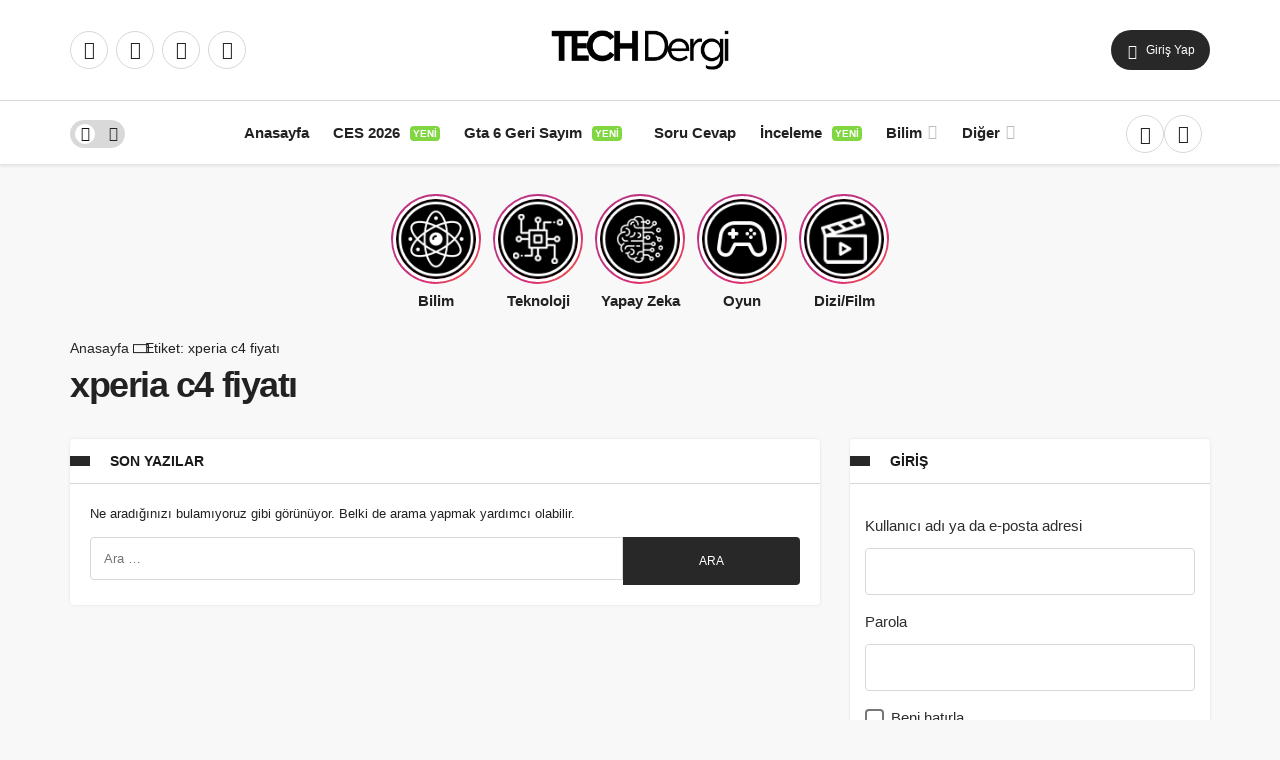

--- FILE ---
content_type: text/html; charset=UTF-8
request_url: https://www.techdergi.net/tag/xperia-c4-fiyati
body_size: 19017
content:
<!DOCTYPE html>
<html lang="tr" class="" prefix="og: https://ogp.me/ns#" >
<head>
	<link rel="profile" href="https://gmpg.org/xfn/11" />
	<link rel="pingback" href="https://www.techdergi.net/xmlrpc.php" />
	<meta charset="UTF-8">
	<meta name="viewport" content="width=device-width, initial-scale=1, minimum-scale=1">

	<meta http-equiv="X-UA-Compatible" content="IE=edge">
		<link rel='preload' as='font' href='https://www.techdergi.net/wp-content/themes/geoit/assets/fonts/gi.woff?t=1642023351660' type='font/woff' crossorigin='anonymous' />
<link rel='preload' as='style' href='https://www.techdergi.net/wp-content/themes/geoit/assets/css/front-end.min.css' />
<link rel='preload' as='image' href='https://www.techdergi.net/wp-content/uploads/2021/12/techderilogo600px@2x.png' />

<!-- Rank Math PRO tarafından Arama Motoru Optimizasyonu - https://rankmath.com/ -->
<title>xperia c4 fiyatı - Tech Dergi</title>
<link rel="preload" as="font" href="https://www.techdergi.net/wp-content/themes/geoit/assets/fonts/gi.ttf" crossorigin>
<link rel="preload" as="font" href="https://www.techdergi.net/wp-content/themes/geoit/assets/fonts/gi.woff" crossorigin>
<link rel="preload" as="font" href="https://www.techdergi.net/wp-content/themes/geoit/assets/fonts/gi.woff2" crossorigin>
<link rel="preload" as="font" href="https://www.techdergi.net/wp-content/themes/geoit/assets/fonts/gi.svg" crossorigin>
<link rel="preload" as="font" href="https://www.techdergi.net/wp-content/themes/geoit/assets/fonts/gi.symbol.svg" crossorigin>
<meta name="robots" content="follow, noindex, noarchive"/>
<meta property="og:locale" content="tr_TR" />
<meta property="og:type" content="article" />
<meta property="og:title" content="xperia c4 fiyatı - Tech Dergi" />
<meta property="og:url" content="https://www.techdergi.net/tag/xperia-c4-fiyati" />
<meta property="og:site_name" content="Tech Dergi" />
<meta property="article:publisher" content="https://www.facebook.com/techdergi" />
<meta property="og:image" content="https://www.techdergi.net/wp-content/uploads/2015/01/techdergi-one-cikan-gorsel.jpg" />
<meta property="og:image:secure_url" content="https://www.techdergi.net/wp-content/uploads/2015/01/techdergi-one-cikan-gorsel.jpg" />
<meta property="og:image:width" content="1200" />
<meta property="og:image:height" content="630" />
<meta property="og:image:type" content="image/jpeg" />
<meta name="twitter:card" content="summary_large_image" />
<meta name="twitter:title" content="xperia c4 fiyatı - Tech Dergi" />
<meta name="twitter:site" content="@techdergi" />
<meta name="twitter:image" content="https://www.techdergi.net/wp-content/uploads/2015/01/techdergi-one-cikan-gorsel.jpg" />
<script type="application/ld+json" class="rank-math-schema-pro">{"@context":"https://schema.org","@graph":[{"@type":"Organization","@id":"https://www.techdergi.net/#organization","name":"Tech Dergi","sameAs":["https://www.facebook.com/techdergi","https://twitter.com/techdergi"]},{"@type":"WebSite","@id":"https://www.techdergi.net/#website","url":"https://www.techdergi.net","name":"Tech Dergi","publisher":{"@id":"https://www.techdergi.net/#organization"},"inLanguage":"tr"},{"@type":"CollectionPage","@id":"https://www.techdergi.net/tag/xperia-c4-fiyati#webpage","url":"https://www.techdergi.net/tag/xperia-c4-fiyati","name":"xperia c4 fiyat\u0131 - Tech Dergi","isPartOf":{"@id":"https://www.techdergi.net/#website"},"inLanguage":"tr"}]}</script>
<!-- /Rank Math WordPress SEO eklentisi -->

<link rel='dns-prefetch' href='//googlesyndication.com' />
<link rel='dns-prefetch' href='//googletagmanager.com' />
<link rel='dns-prefetch' href='//maxcdn.bootstrapcdn.com' />
<link rel='dns-prefetch' href='//platform.twitter.com' />
<link rel='dns-prefetch' href='//s3.amazonaws.com' />
<link rel='dns-prefetch' href='//ajax.googleapis.com' />
<link rel='dns-prefetch' href='//cdnjs.cloudflare.com' />
<link rel='dns-prefetch' href='//netdna.bootstrapcdn.com' />
<link rel='dns-prefetch' href='//connect.facebook.net' />
<link rel='dns-prefetch' href='//www.google-analytics.com' />
<link rel='dns-prefetch' href='//maps.google.com' />
<link rel='dns-prefetch' href='//fonts.googleapis.com' />
<link rel='dns-prefetch' href='//fonts.gstatic.com' />
<link rel='dns-prefetch' href='//apis.google.com' />
<link rel='dns-prefetch' href='//www.googletagmanager.com' />
<link rel='dns-prefetch' href='//go.squidapp.co' />
<link rel='dns-prefetch' href='//s.gravatar.com' />
<link rel="alternate" type="application/rss+xml" title="Tech Dergi &raquo; akışı" href="https://www.techdergi.net/feed" />
<link rel="alternate" type="application/rss+xml" title="Tech Dergi &raquo; yorum akışı" href="https://www.techdergi.net/comments/feed" />
<link rel="alternate" type="application/rss+xml" title="Tech Dergi &raquo; xperia c4 fiyatı etiket akışı" href="https://www.techdergi.net/tag/xperia-c4-fiyati/feed" />
<style id='wp-img-auto-sizes-contain-inline-css'>
img:is([sizes=auto i],[sizes^="auto," i]){contain-intrinsic-size:3000px 1500px}
/*# sourceURL=wp-img-auto-sizes-contain-inline-css */
</style>
<link data-minify="1" rel='stylesheet' id='dashicons-css' href='https://www.techdergi.net/wp-content/cache/min/1/wp-includes/css/dashicons.min.css?ver=1769105499' media='all' />
<link rel='stylesheet' id='geoit-front-end-css' href='https://www.techdergi.net/wp-content/themes/geoit/assets/css/front-end.min.css' media='all' />
<style id='geoit-front-end-inline-css'>
 #wrapper{min-height:100vh;display:flex;flex-direction:column;overflow:hidden;overflow:clip}#inner-wrap{flex:1 0 auto}.geo_first_category.geoit-cat-item-8067{background-color:#1756c4 !important}.geoit-cat-item-8067 .geo_first_category_dropcap{background-color:#1756c4 !important}.geo_first_category_style-3.geoit-cat-item-8067{background-color:rgba(23, 86, 196, 0.25) !important;color:#1756c4 !important}.carousel__content .geo_first_category_style-3.geoit-cat-item-8067{background-color:rgba(23, 86, 196, 0.75) !important;color:#fff !important}.geo_first_category_style-2.geoit-cat-item-8067{border-color:#1756c4 !important}.geo_first_category_style-2.geoit-cat-item-8067::before{border-color:#1756c4 !important}.geoit_read_more_8067{border-color:#1756c4 !important;color:#1756c4 !important}.uck-card:hover .geoit_read_more_8067{background-color:#1756c4 !important}.widget_categories .cat-item-8067::before{background-color:#1756c4 !important}.geo_first_category.geoit-cat-item-8064{background-color:#ea7594 !important}.geoit-cat-item-8064 .geo_first_category_dropcap{background-color:#ea7594 !important}.geo_first_category_style-3.geoit-cat-item-8064{background-color:rgba(234, 117, 148, 0.25) !important;color:#ea7594 !important}.carousel__content .geo_first_category_style-3.geoit-cat-item-8064{background-color:rgba(234, 117, 148, 0.75) !important;color:#fff !important}.geo_first_category_style-2.geoit-cat-item-8064{border-color:#ea7594 !important}.geo_first_category_style-2.geoit-cat-item-8064::before{border-color:#ea7594 !important}.geoit_read_more_8064{border-color:#ea7594 !important;color:#ea7594 !important}.uck-card:hover .geoit_read_more_8064{background-color:#ea7594 !important}.widget_categories .cat-item-8064::before{background-color:#ea7594 !important}.geo_first_category.geoit-cat-item-8065{background-color:#3a3a3a !important}.geoit-cat-item-8065 .geo_first_category_dropcap{background-color:#3a3a3a !important}.geo_first_category_style-3.geoit-cat-item-8065{background-color:rgba(58, 58, 58, 0.25) !important;color:#3a3a3a !important}.carousel__content .geo_first_category_style-3.geoit-cat-item-8065{background-color:rgba(58, 58, 58, 0.75) !important;color:#fff !important}.geo_first_category_style-2.geoit-cat-item-8065{border-color:#3a3a3a !important}.geo_first_category_style-2.geoit-cat-item-8065::before{border-color:#3a3a3a !important}.geoit_read_more_8065{border-color:#3a3a3a !important;color:#3a3a3a !important}.uck-card:hover .geoit_read_more_8065{background-color:#3a3a3a !important}.widget_categories .cat-item-8065::before{background-color:#3a3a3a !important}.geo_first_category.geoit-cat-item-8066{background-color:#34aa7f !important}.geoit-cat-item-8066 .geo_first_category_dropcap{background-color:#34aa7f !important}.geo_first_category_style-3.geoit-cat-item-8066{background-color:rgba(52, 170, 127, 0.25) !important;color:#34aa7f !important}.carousel__content .geo_first_category_style-3.geoit-cat-item-8066{background-color:rgba(52, 170, 127, 0.75) !important;color:#fff !important}.geo_first_category_style-2.geoit-cat-item-8066{border-color:#34aa7f !important}.geo_first_category_style-2.geoit-cat-item-8066::before{border-color:#34aa7f !important}.geoit_read_more_8066{border-color:#34aa7f !important;color:#34aa7f !important}.uck-card:hover .geoit_read_more_8066{background-color:#34aa7f !important}.widget_categories .cat-item-8066::before{background-color:#34aa7f !important}:root{--theme_radius:4px;--theme_radius2:4px}.geo_homepage_1col{overflow:unset;border-radius:0 !important}:root{--theme_font:-apple-system,BlinkMacSystemFont,"Segoe UI",Roboto,Oxygen,Oxygen-Sans,Ubuntu,Cantarell,"Helvetica Neue","Open Sans",sans-serif;--theme_font_2:-apple-system,BlinkMacSystemFont,"Segoe UI",Roboto,Oxygen,Oxygen-Sans,Ubuntu,Cantarell,"Helvetica Neue","Open Sans",sans-serif}body{background-size:auto !important}:root{--theme_color:#282828}
/*# sourceURL=geoit-front-end-inline-css */
</style>
<link rel='stylesheet' id='geoit-zuck-css' href='https://www.techdergi.net/wp-content/themes/geoit/assets/css/zuck.min.css' media='all' />
<link rel='stylesheet' id='geoit-vc-css' href='https://www.techdergi.net/wp-content/themes/geoit/assets/css/geoit-builder.min.css' media='all' />
<style id='rocket-lazyload-inline-css'>
.rll-youtube-player{position:relative;padding-bottom:56.23%;height:0;overflow:hidden;max-width:100%;}.rll-youtube-player:focus-within{outline: 2px solid currentColor;outline-offset: 5px;}.rll-youtube-player iframe{position:absolute;top:0;left:0;width:100%;height:100%;z-index:100;background:0 0}.rll-youtube-player img{bottom:0;display:block;left:0;margin:auto;max-width:100%;width:100%;position:absolute;right:0;top:0;border:none;height:auto;-webkit-transition:.4s all;-moz-transition:.4s all;transition:.4s all}.rll-youtube-player img:hover{-webkit-filter:brightness(75%)}.rll-youtube-player .play{height:100%;width:100%;left:0;top:0;position:absolute;background:url(https://www.techdergi.net/wp-content/plugins/wp-rocket/assets/img/youtube.png) no-repeat center;background-color: transparent !important;cursor:pointer;border:none;}
/*# sourceURL=rocket-lazyload-inline-css */
</style>
<script src="https://www.techdergi.net/wp-includes/js/jquery/jquery.min.js" id="jquery-core-js" defer></script>
<script></script><link rel="https://api.w.org/" href="https://www.techdergi.net/wp-json/" /><link rel="alternate" title="JSON" type="application/json" href="https://www.techdergi.net/wp-json/wp/v2/tags/883" /><meta name="generator" content="WordPress 6.9" />
<meta name='dmca-site-verification' content='NFZpYzIvemZzWkpiRjFoYW9mcjBVVVcrQU9oVEhnMmhWclk3TUtKUDlaYz01' />
<meta name="yandex-verification" content="5063753aab050777" />
<meta name="facebook-domain-verification" content="gbqemmjwg669rxlr8svexs2ffo5h2v" />

<script async src="https://www.googletagmanager.com/gtag/js?id=G-KCL3312CY0"></script>
<script>
  window.dataLayer = window.dataLayer || [];
  function gtag(){dataLayer.push(arguments);}
  gtag('js', new Date());
  gtag('config', 'G-KCL3312CY0');
</script>

<script type="text/javascript" >
   (function(m,e,t,r,i,k,a){m[i]=m[i]||function(){(m[i].a=m[i].a||[]).push(arguments)};
   m[i].l=1*new Date();
   for (var j = 0; j < document.scripts.length; j++) {if (document.scripts[j].src === r) { return; }}
   k=e.createElement(t),a=e.getElementsByTagName(t)[0],k.async=1,k.src=r,a.parentNode.insertBefore(k,a)})
   (window, document, "script", "https://mc.yandex.ru/metrika/tag.js", "ym");

   ym(85491019, "init", {
        clickmap:true,
        trackLinks:true,
        accurateTrackBounce:true
   });
</script>
<noscript><div><img src="https://mc.yandex.ru/watch/85491019" style="position:absolute; left:-9999px;" alt="" /></div></noscript>

			<script type="text/javascript">
				try{if('undefined'!=typeof localStorage){var skin=localStorage.getItem('geoit_skin'),html=document.getElementsByTagName('html')[0].classList;if(skin=='dark'){html.add('dark-mode')}else if(skin=='light'){html.remove('dark-mode')}}}catch(e){console.log(e)}
			</script>
			<meta name="theme-color" content="#282828" /><style id="geoit-dark-inline-css">.dark-mode .header__logo img, .dark-mode .header-mobile-center img, .dark-mode .header-layout-3 .geoit-logo-img{content:url(https://www.techdergi.net/wp-content/uploads/2021/12/techderilogominibeyaz@2x.png)}</style>      <meta name="onesignal" content="wordpress-plugin"/>
            <script>

      window.OneSignalDeferred = window.OneSignalDeferred || [];

      OneSignalDeferred.push(function(OneSignal) {
        var oneSignal_options = {};
        window._oneSignalInitOptions = oneSignal_options;

        oneSignal_options['serviceWorkerParam'] = { scope: '/wp-content/plugins/onesignal-free-web-push-notifications/sdk_files/push/onesignal/' };
oneSignal_options['serviceWorkerPath'] = 'OneSignalSDKWorker.js';

        OneSignal.Notifications.setDefaultUrl("https://www.techdergi.net");

        oneSignal_options['wordpress'] = true;
oneSignal_options['appId'] = '582fb0df-25c2-41fd-ab0e-1ce55e085d15';
oneSignal_options['allowLocalhostAsSecureOrigin'] = true;
oneSignal_options['welcomeNotification'] = { };
oneSignal_options['welcomeNotification']['title'] = "";
oneSignal_options['welcomeNotification']['message'] = "Bildirimleri açtığınız için teşekkür ederiz. Yayınlanan tüm haberleri anında sizlere ulaştıracağız.";
oneSignal_options['path'] = "https://www.techdergi.net/wp-content/plugins/onesignal-free-web-push-notifications/sdk_files/";
oneSignal_options['safari_web_id'] = "web.onesignal.auto.13a94bce-1224-4d5f-912e-16820eddb8b3";
oneSignal_options['promptOptions'] = { };
oneSignal_options['promptOptions']['actionMessage'] = "Haberlerimizden anında haberdar olmak için bildirimleri açmak ister misiniz?";
oneSignal_options['promptOptions']['exampleNotificationTitleDesktop'] = "Bu bir örnek bildirim";
oneSignal_options['promptOptions']['exampleNotificationMessageDesktop'] = "Bu bildirim masaüstünde görünecek";
oneSignal_options['promptOptions']['exampleNotificationTitleMobile'] = "Örnek Bildirim";
oneSignal_options['promptOptions']['exampleNotificationMessageMobile'] = "Bu bildirim mobil cihazlarda görünecek";
oneSignal_options['promptOptions']['exampleNotificationCaption'] = "İstediğiniz zaman bildirimleri kapatabilirsiniz.";
oneSignal_options['promptOptions']['acceptButtonText'] = "Evet";
oneSignal_options['promptOptions']['cancelButtonText'] = "Hayır";
oneSignal_options['promptOptions']['siteName'] = "http://www.techdergi.net/";
oneSignal_options['promptOptions']['autoAcceptTitle'] = "Bildirimleri Aç'a tıklayın";
oneSignal_options['notifyButton'] = { };
oneSignal_options['notifyButton']['enable'] = true;
oneSignal_options['notifyButton']['position'] = 'bottom-right';
oneSignal_options['notifyButton']['theme'] = 'inverse';
oneSignal_options['notifyButton']['size'] = 'medium';
oneSignal_options['notifyButton']['displayPredicate'] = function() {
              return !OneSignal.User.PushSubscription.optedIn;
            };
oneSignal_options['notifyButton']['showCredit'] = false;
oneSignal_options['notifyButton']['text'] = {};
oneSignal_options['notifyButton']['text']['tip.state.unsubscribed'] = 'Haberleri anında görmek için bildirimleri açın';
oneSignal_options['notifyButton']['text']['tip.state.subscribed'] = 'Bildirimleri açtınız';
oneSignal_options['notifyButton']['text']['tip.state.blocked'] = 'Bildirimleri engellediniz';
oneSignal_options['notifyButton']['text']['message.action.subscribed'] = 'Bildirimleri açtığınız için teşekkür ederiz. Yeni haberleri anında sizlere ileteceğiz.';
oneSignal_options['notifyButton']['text']['message.action.resubscribed'] = 'Bildirimleri açtınız';
oneSignal_options['notifyButton']['text']['message.action.unsubscribed'] = 'Bir daha yeni haberlerin bildirimini alamayacaksınız';
oneSignal_options['notifyButton']['text']['dialog.main.title'] = 'Bildirimleri Yönet';
oneSignal_options['notifyButton']['text']['dialog.main.button.subscribe'] = 'Bildirim Al';
oneSignal_options['notifyButton']['text']['dialog.main.button.unsubscribe'] = 'Bildirim Almayı Bırak';
oneSignal_options['notifyButton']['text']['dialog.blocked.title'] = 'Bildirimlerin Engellenmesini Kaldır';
oneSignal_options['notifyButton']['text']['dialog.blocked.message'] = 'Bildirimlere izin vermek için şu talimatları izleyin:';
              OneSignal.init(window._oneSignalInitOptions);
              OneSignal.Slidedown.promptPush()      });

      function documentInitOneSignal() {
        var oneSignal_elements = document.getElementsByClassName("OneSignal-prompt");

        var oneSignalLinkClickHandler = function(event) { OneSignal.Notifications.requestPermission(); event.preventDefault(); };        for(var i = 0; i < oneSignal_elements.length; i++)
          oneSignal_elements[i].addEventListener('click', oneSignalLinkClickHandler, false);
      }

      if (document.readyState === 'complete') {
           documentInitOneSignal();
      }
      else {
           window.addEventListener("load", function(event){
               documentInitOneSignal();
          });
      }
    </script>
<meta name="generator" content="Powered by WPBakery Page Builder - drag and drop page builder for WordPress."/>
<script async type="application/javascript"
        src="https://news.google.com/swg/js/v1/swg-basic.js"></script>
<script>
  (self.SWG_BASIC = self.SWG_BASIC || []).push( basicSubscriptions => {
    basicSubscriptions.init({
      type: "NewsArticle",
      isPartOfType: ["Product"],
      isPartOfProductId: "CAow0vqrDA:openaccess",
      clientOptions: { theme: "light", lang: "tr" },
    });
  });
</script><script id="geoit-schema-breadcrumb" type="application/ld+json">{"@context":"http:\/\/schema.org","@type":"BreadcrumbList","id":"https:\/\/www.techdergi.net\/tag\/xperia-c4-fiyati#breadcrumb","itemListElement":[{"@type":"ListItem","position":1,"item":{"@id":"https:\/\/www.techdergi.net","name":"Anasayfa"}},{"@type":"ListItem","position":2,"item":{"@id":"https:\/\/www.techdergi.net\/tag\/xperia-c4-fiyati","name":"xperia c4 fiyat\u0131"}}]}</script><link rel="icon" href="https://www.techdergi.net/wp-content/uploads/2022/02/cropped-letter-t.png" sizes="32x32" />
<link rel="icon" href="https://www.techdergi.net/wp-content/uploads/2022/02/cropped-letter-t.png" sizes="192x192" />
<link rel="apple-touch-icon" href="https://www.techdergi.net/wp-content/uploads/2022/02/cropped-letter-t.png" />
<meta name="msapplication-TileImage" content="https://www.techdergi.net/wp-content/uploads/2022/02/cropped-letter-t.png" />
<link data-minify="1" rel='preload' href='https://www.techdergi.net/wp-content/cache/min/1/wp-content/themes/geoit/assets/css/geoit-helpers.min.css?ver=1769105499' as='style' onload='this.onload=null;this.rel="stylesheet"' />
<noscript><link data-minify="1" rel='stylesheet' id='geoit-helperscss' href='https://www.techdergi.net/wp-content/cache/min/1/wp-content/themes/geoit/assets/css/geoit-helpers.min.css?ver=1769105499' type='text/css' media='all' /></noscript>
<link rel='preload' href='https://www.techdergi.net/wp-content/themes/geoit/assets/css/geoit-dark.min.css' as='style' onload='this.onload=null;this.rel="stylesheet"' />
<noscript><link rel='stylesheet' id='geoit-darkcss' href='https://www.techdergi.net/wp-content/themes/geoit/assets/css/geoit-dark.min.css' type='text/css' media='all' /></noscript>
<noscript><style> .wpb_animate_when_almost_visible { opacity: 1; }</style></noscript><noscript><style id="rocket-lazyload-nojs-css">.rll-youtube-player, [data-lazy-src]{display:none !important;}</style></noscript><style id='global-styles-inline-css'>
:root{--wp--preset--aspect-ratio--square: 1;--wp--preset--aspect-ratio--4-3: 4/3;--wp--preset--aspect-ratio--3-4: 3/4;--wp--preset--aspect-ratio--3-2: 3/2;--wp--preset--aspect-ratio--2-3: 2/3;--wp--preset--aspect-ratio--16-9: 16/9;--wp--preset--aspect-ratio--9-16: 9/16;--wp--preset--color--black: #000000;--wp--preset--color--cyan-bluish-gray: #abb8c3;--wp--preset--color--white: #ffffff;--wp--preset--color--pale-pink: #f78da7;--wp--preset--color--vivid-red: #cf2e2e;--wp--preset--color--luminous-vivid-orange: #ff6900;--wp--preset--color--luminous-vivid-amber: #fcb900;--wp--preset--color--light-green-cyan: #7bdcb5;--wp--preset--color--vivid-green-cyan: #00d084;--wp--preset--color--pale-cyan-blue: #8ed1fc;--wp--preset--color--vivid-cyan-blue: #0693e3;--wp--preset--color--vivid-purple: #9b51e0;--wp--preset--gradient--vivid-cyan-blue-to-vivid-purple: linear-gradient(135deg,rgb(6,147,227) 0%,rgb(155,81,224) 100%);--wp--preset--gradient--light-green-cyan-to-vivid-green-cyan: linear-gradient(135deg,rgb(122,220,180) 0%,rgb(0,208,130) 100%);--wp--preset--gradient--luminous-vivid-amber-to-luminous-vivid-orange: linear-gradient(135deg,rgb(252,185,0) 0%,rgb(255,105,0) 100%);--wp--preset--gradient--luminous-vivid-orange-to-vivid-red: linear-gradient(135deg,rgb(255,105,0) 0%,rgb(207,46,46) 100%);--wp--preset--gradient--very-light-gray-to-cyan-bluish-gray: linear-gradient(135deg,rgb(238,238,238) 0%,rgb(169,184,195) 100%);--wp--preset--gradient--cool-to-warm-spectrum: linear-gradient(135deg,rgb(74,234,220) 0%,rgb(151,120,209) 20%,rgb(207,42,186) 40%,rgb(238,44,130) 60%,rgb(251,105,98) 80%,rgb(254,248,76) 100%);--wp--preset--gradient--blush-light-purple: linear-gradient(135deg,rgb(255,206,236) 0%,rgb(152,150,240) 100%);--wp--preset--gradient--blush-bordeaux: linear-gradient(135deg,rgb(254,205,165) 0%,rgb(254,45,45) 50%,rgb(107,0,62) 100%);--wp--preset--gradient--luminous-dusk: linear-gradient(135deg,rgb(255,203,112) 0%,rgb(199,81,192) 50%,rgb(65,88,208) 100%);--wp--preset--gradient--pale-ocean: linear-gradient(135deg,rgb(255,245,203) 0%,rgb(182,227,212) 50%,rgb(51,167,181) 100%);--wp--preset--gradient--electric-grass: linear-gradient(135deg,rgb(202,248,128) 0%,rgb(113,206,126) 100%);--wp--preset--gradient--midnight: linear-gradient(135deg,rgb(2,3,129) 0%,rgb(40,116,252) 100%);--wp--preset--font-size--small: 13px;--wp--preset--font-size--medium: 20px;--wp--preset--font-size--large: 36px;--wp--preset--font-size--x-large: 42px;--wp--preset--spacing--20: 0.44rem;--wp--preset--spacing--30: 0.67rem;--wp--preset--spacing--40: 1rem;--wp--preset--spacing--50: 1.5rem;--wp--preset--spacing--60: 2.25rem;--wp--preset--spacing--70: 3.38rem;--wp--preset--spacing--80: 5.06rem;--wp--preset--shadow--natural: 6px 6px 9px rgba(0, 0, 0, 0.2);--wp--preset--shadow--deep: 12px 12px 50px rgba(0, 0, 0, 0.4);--wp--preset--shadow--sharp: 6px 6px 0px rgba(0, 0, 0, 0.2);--wp--preset--shadow--outlined: 6px 6px 0px -3px rgb(255, 255, 255), 6px 6px rgb(0, 0, 0);--wp--preset--shadow--crisp: 6px 6px 0px rgb(0, 0, 0);}:where(.is-layout-flex){gap: 0.5em;}:where(.is-layout-grid){gap: 0.5em;}body .is-layout-flex{display: flex;}.is-layout-flex{flex-wrap: wrap;align-items: center;}.is-layout-flex > :is(*, div){margin: 0;}body .is-layout-grid{display: grid;}.is-layout-grid > :is(*, div){margin: 0;}:where(.wp-block-columns.is-layout-flex){gap: 2em;}:where(.wp-block-columns.is-layout-grid){gap: 2em;}:where(.wp-block-post-template.is-layout-flex){gap: 1.25em;}:where(.wp-block-post-template.is-layout-grid){gap: 1.25em;}.has-black-color{color: var(--wp--preset--color--black) !important;}.has-cyan-bluish-gray-color{color: var(--wp--preset--color--cyan-bluish-gray) !important;}.has-white-color{color: var(--wp--preset--color--white) !important;}.has-pale-pink-color{color: var(--wp--preset--color--pale-pink) !important;}.has-vivid-red-color{color: var(--wp--preset--color--vivid-red) !important;}.has-luminous-vivid-orange-color{color: var(--wp--preset--color--luminous-vivid-orange) !important;}.has-luminous-vivid-amber-color{color: var(--wp--preset--color--luminous-vivid-amber) !important;}.has-light-green-cyan-color{color: var(--wp--preset--color--light-green-cyan) !important;}.has-vivid-green-cyan-color{color: var(--wp--preset--color--vivid-green-cyan) !important;}.has-pale-cyan-blue-color{color: var(--wp--preset--color--pale-cyan-blue) !important;}.has-vivid-cyan-blue-color{color: var(--wp--preset--color--vivid-cyan-blue) !important;}.has-vivid-purple-color{color: var(--wp--preset--color--vivid-purple) !important;}.has-black-background-color{background-color: var(--wp--preset--color--black) !important;}.has-cyan-bluish-gray-background-color{background-color: var(--wp--preset--color--cyan-bluish-gray) !important;}.has-white-background-color{background-color: var(--wp--preset--color--white) !important;}.has-pale-pink-background-color{background-color: var(--wp--preset--color--pale-pink) !important;}.has-vivid-red-background-color{background-color: var(--wp--preset--color--vivid-red) !important;}.has-luminous-vivid-orange-background-color{background-color: var(--wp--preset--color--luminous-vivid-orange) !important;}.has-luminous-vivid-amber-background-color{background-color: var(--wp--preset--color--luminous-vivid-amber) !important;}.has-light-green-cyan-background-color{background-color: var(--wp--preset--color--light-green-cyan) !important;}.has-vivid-green-cyan-background-color{background-color: var(--wp--preset--color--vivid-green-cyan) !important;}.has-pale-cyan-blue-background-color{background-color: var(--wp--preset--color--pale-cyan-blue) !important;}.has-vivid-cyan-blue-background-color{background-color: var(--wp--preset--color--vivid-cyan-blue) !important;}.has-vivid-purple-background-color{background-color: var(--wp--preset--color--vivid-purple) !important;}.has-black-border-color{border-color: var(--wp--preset--color--black) !important;}.has-cyan-bluish-gray-border-color{border-color: var(--wp--preset--color--cyan-bluish-gray) !important;}.has-white-border-color{border-color: var(--wp--preset--color--white) !important;}.has-pale-pink-border-color{border-color: var(--wp--preset--color--pale-pink) !important;}.has-vivid-red-border-color{border-color: var(--wp--preset--color--vivid-red) !important;}.has-luminous-vivid-orange-border-color{border-color: var(--wp--preset--color--luminous-vivid-orange) !important;}.has-luminous-vivid-amber-border-color{border-color: var(--wp--preset--color--luminous-vivid-amber) !important;}.has-light-green-cyan-border-color{border-color: var(--wp--preset--color--light-green-cyan) !important;}.has-vivid-green-cyan-border-color{border-color: var(--wp--preset--color--vivid-green-cyan) !important;}.has-pale-cyan-blue-border-color{border-color: var(--wp--preset--color--pale-cyan-blue) !important;}.has-vivid-cyan-blue-border-color{border-color: var(--wp--preset--color--vivid-cyan-blue) !important;}.has-vivid-purple-border-color{border-color: var(--wp--preset--color--vivid-purple) !important;}.has-vivid-cyan-blue-to-vivid-purple-gradient-background{background: var(--wp--preset--gradient--vivid-cyan-blue-to-vivid-purple) !important;}.has-light-green-cyan-to-vivid-green-cyan-gradient-background{background: var(--wp--preset--gradient--light-green-cyan-to-vivid-green-cyan) !important;}.has-luminous-vivid-amber-to-luminous-vivid-orange-gradient-background{background: var(--wp--preset--gradient--luminous-vivid-amber-to-luminous-vivid-orange) !important;}.has-luminous-vivid-orange-to-vivid-red-gradient-background{background: var(--wp--preset--gradient--luminous-vivid-orange-to-vivid-red) !important;}.has-very-light-gray-to-cyan-bluish-gray-gradient-background{background: var(--wp--preset--gradient--very-light-gray-to-cyan-bluish-gray) !important;}.has-cool-to-warm-spectrum-gradient-background{background: var(--wp--preset--gradient--cool-to-warm-spectrum) !important;}.has-blush-light-purple-gradient-background{background: var(--wp--preset--gradient--blush-light-purple) !important;}.has-blush-bordeaux-gradient-background{background: var(--wp--preset--gradient--blush-bordeaux) !important;}.has-luminous-dusk-gradient-background{background: var(--wp--preset--gradient--luminous-dusk) !important;}.has-pale-ocean-gradient-background{background: var(--wp--preset--gradient--pale-ocean) !important;}.has-electric-grass-gradient-background{background: var(--wp--preset--gradient--electric-grass) !important;}.has-midnight-gradient-background{background: var(--wp--preset--gradient--midnight) !important;}.has-small-font-size{font-size: var(--wp--preset--font-size--small) !important;}.has-medium-font-size{font-size: var(--wp--preset--font-size--medium) !important;}.has-large-font-size{font-size: var(--wp--preset--font-size--large) !important;}.has-x-large-font-size{font-size: var(--wp--preset--font-size--x-large) !important;}
/*# sourceURL=global-styles-inline-css */
</style>
</head>
<body class="archive tag tag-xperia-c4-fiyati tag-883 wp-theme-geoit infinite-enable sidebar-mobile-disable overlay-enable lazyload-enable  wpb-js-composer js-comp-ver-8.4.1 vc_responsive">
	<div id="wrapper" class="site">
	<header id="header" class="header-layout-3 ">
				<div class="header__middle">
			<div class="container">
				<div class="header__row">
					<div class="header__middle--left">
						<div class="header__top--social"><ul><li><a rel="nofollow" title="Instagram" href="http://www.instagram.com/techdergi" ><i class="gi gi-instagram"  aria-hidden="true"></i></a></li><li><a rel="nofollow" title="x" href="http://www.x.com/techdergi" ><i class="gi gi-twitter-x"  aria-hidden="true"></i></a></li><li><a rel="nofollow" title="Facebook" href="http://www.facebook.com/techdergi" ><i class="gi gi-facebook"  aria-hidden="true"></i></a></li><li><a rel="nofollow" title="Linkedin" href="https://www.linkedin.com/company/techdergi" ><i class="gi gi-linkedin"  aria-hidden="true"></i></a></li></ul></div>					</div>
					<div class="header__middle--center">
						<a href="https://www.techdergi.net/" title="Tech Dergi - Güncel Teknoloji Haberler Sitesi"><img class="geoit-logo-img" width="180" height="40" src="https://www.techdergi.net/wp-content/uploads/2021/12/techderilogo600px@2x.png" alt="Tech Dergi - Güncel Teknoloji Haberler Sitesi" title="Tech Dergi - Güncel Teknoloji Haberler Sitesi" /></a>					</div>
					<div class="header__middle--right">
												<button data-toggle="geoit-login" class="uckan_login-button" aria-label="Giriş Yap"><i aria-hidden="true" class="gi gi-user"></i> Giriş Yap</button>						
					</div>
				</div>
			</div>
		</div>
		<div class="header__bottom" style="height: 64px;">
			<div class="header___bottom headroom">
				<div class="container">
					<div class="header__row row">
												<div class="header__bottom--menu-left">
							<div role="switch" aria-checked="false" id="SwitchCase" class="geo-switch-button Off" aria-label="Gece Modu"><div class="geo-switch" aria-hidden="true"></div></div><div class="geo-header-line"></div>						</div>
												<div class="header__bottom--menu-center">

							<button class="mobil-menu-button" aria-label="menu"><i class="gi gi-bars"></i></button>
							<nav class="header__bottom--menu">
								<div class="menu-ana-menu-container"><ul id="menu-ana-menu" class="geo-menu"><li><a href="https://techdergi.net"  class="header__bottom--link menu-item menu-item-type-custom menu-item-object-custom">Anasayfa</a></li>
<li><a href="https://www.techdergi.net/ces-2026"  class="header__bottom--link menu-item menu-item-type-taxonomy menu-item-object-category">CES 2026<span class="geoit-menu-tag" style="background-color: #81d742">Yeni</span></a></li>
<li><a href="https://www.techdergi.net/gta-6-cikis-tarihi/"  class="header__bottom--link menu-item menu-item-type-custom menu-item-object-custom">Gta 6 Geri Sayım<span class="geoit-menu-tag" style="background-color: #81d742">YENİ</span></a></li>
<li><a href="https://www.techdergi.net/soru-cevap"  class="header__bottom--link menu-item menu-item-type-post_type_archive menu-item-object-kqa"><i class="dashicons dashicons-admin-comments"></i>Soru Cevap</a></li>
<li><a href="https://www.techdergi.net/inceleme"  class="header__bottom--link menu-item menu-item-type-taxonomy menu-item-object-category">İnceleme<span class="geoit-menu-tag" style="background-color: #81d742">Yeni</span></a></li>
<li><a href="https://www.techdergi.net/bilim"  class="header__bottom--link menu-item menu-item-type-taxonomy menu-item-object-category menu-item-has-children">Bilim</a>
<ul class="sub-menu">
	<li><a href="https://www.techdergi.net/bilim/tip"  class="header__bottom--link menu-item menu-item-type-taxonomy menu-item-object-category">Tıp</a></li>
	<li><a href="https://www.techdergi.net/bilim/uzay"  class="header__bottom--link menu-item menu-item-type-taxonomy menu-item-object-category">Uzay</a></li>
</ul>
</li>
<li><a href="#"  class="header__bottom--link menu-item menu-item-type-custom menu-item-object-custom menu-item-has-children"><i class="dashicons dashicons-editor-justify"></i>Diğer</a>
<ul class="sub-menu">
	<li><a href="https://www.techdergi.net/donanim"  class="header__bottom--link menu-item menu-item-type-taxonomy menu-item-object-category">Donanım</a></li>
	<li><a href="https://www.techdergi.net/oyun"  class="header__bottom--link menu-item menu-item-type-taxonomy menu-item-object-category">Oyun</a></li>
	<li><a href="https://www.techdergi.net/tasit/otomobil"  class="header__bottom--link menu-item menu-item-type-taxonomy menu-item-object-category">Otomobil</a></li>
	<li><a href="https://www.techdergi.net/cevre-birimleri"  class="header__bottom--link menu-item menu-item-type-taxonomy menu-item-object-category menu-item-has-children">Çevre Birimleri</a>
	<ul class="sub-menu">
		<li><a href="https://www.techdergi.net/cevre-birimleri/mouse"  class="header__bottom--link menu-item menu-item-type-taxonomy menu-item-object-category">Mouse</a></li>
		<li><a href="https://www.techdergi.net/cevre-birimleri/klavye"  class="header__bottom--link menu-item menu-item-type-taxonomy menu-item-object-category">Klavye</a></li>
		<li><a href="https://www.techdergi.net/cevre-birimleri/kulaklik"  class="header__bottom--link menu-item menu-item-type-taxonomy menu-item-object-category">Kulaklık</a></li>
		<li><a href="https://www.techdergi.net/cevre-birimleri/mikrofon"  class="header__bottom--link menu-item menu-item-type-taxonomy menu-item-object-category">Mikrofon</a></li>
		<li><a href="https://www.techdergi.net/cevre-birimleri/monitor"  class="header__bottom--link menu-item menu-item-type-taxonomy menu-item-object-category">Monitör</a></li>
		<li><a href="https://www.techdergi.net/cevre-birimleri/hoparlor"  class="header__bottom--link menu-item menu-item-type-taxonomy menu-item-object-category">Hoparlör</a></li>
	</ul>
</li>
	<li><a href="https://www.techdergi.net/mobil"  class="header__bottom--link menu-item menu-item-type-taxonomy menu-item-object-category">Mobil</a></li>
	<li><a href="https://www.techdergi.net/yazilim"  class="header__bottom--link menu-item menu-item-type-taxonomy menu-item-object-category">Yazılım</a></li>
	<li><a href="https://www.techdergi.net/bilgisayar"  class="header__bottom--link menu-item menu-item-type-taxonomy menu-item-object-category">Bilgisayar</a></li>
	<li><a href="https://www.techdergi.net/guvenlik"  class="header__bottom--link menu-item menu-item-type-taxonomy menu-item-object-category">Güvenlik</a></li>
	<li><a href="https://www.techdergi.net/dizifilm"  class="header__bottom--link menu-item menu-item-type-taxonomy menu-item-object-category">Dizi &#8211; Film</a></li>
	<li><a href="https://www.techdergi.net/blockchain"  class="header__bottom--link menu-item menu-item-type-taxonomy menu-item-object-category">Blockchain</a></li>
	<li><a href="https://www.techdergi.net/internet"  class="header__bottom--link menu-item menu-item-type-taxonomy menu-item-object-category">İnternet</a></li>
	<li><a href="https://www.techdergi.net/roportaj"  class="header__bottom--link menu-item menu-item-type-taxonomy menu-item-object-category">Röportaj</a></li>
	<li><a href="https://www.techdergi.net/podcast"  class="header__bottom--link menu-item menu-item-type-post_type menu-item-object-page">Podcast</a></li>
	<li><a href="https://www.techdergi.net/ev-teknolojileri"  class="header__bottom--link menu-item menu-item-type-taxonomy menu-item-object-category">Ev Teknolojileri</a></li>
	<li><a href="https://www.techdergi.net/gelecek-teknolojileri"  class="header__bottom--link menu-item menu-item-type-taxonomy menu-item-object-category">Gelecek Teknolojileri</a></li>
	<li><a href="https://www.techdergi.net/giyilebilir-teknoloji"  class="header__bottom--link menu-item menu-item-type-taxonomy menu-item-object-category">Giyilebilir Teknoloji</a></li>
	<li><a href="https://www.techdergi.net/rehber"  class="header__bottom--link menu-item menu-item-type-taxonomy menu-item-object-category">Rehber</a></li>
	<li><a href="https://www.techdergi.net/sanat"  class="header__bottom--link menu-item menu-item-type-taxonomy menu-item-object-category">Sanat</a></li>
	<li><a href="https://www.techdergi.net/donanim/ekstraparcalar"  class="header__bottom--link menu-item menu-item-type-taxonomy menu-item-object-category">Ekstra Parçalar</a></li>
	<li><a href="https://www.techdergi.net/televizyon"  class="header__bottom--link menu-item menu-item-type-taxonomy menu-item-object-category">Televizyon</a></li>
</ul>
</li>
</ul></div>							</nav>
						</div>
						<div class="header__boottom-menu-right">
							
													<div class="header__search" tabindex="0" >
								<button class="header__search--icon" aria-label="Arama Yap"><i class="gi gi-search"></i></button>
							</div>
							
							<div class="header__search--form">
								<form method="get" action="https://www.techdergi.net/">
									<input data-style="row" id="kan-ajax-search" autofocus id="searchInput" name="s" placeholder="Aradığınız kelimeyi bu alana girin.." type="text">
									<label for="searchInput" class="sr-only">Arama Yap</label>
									<button type="submit" class="search-submit" aria-label="Ara"><div id="kan-loader"><i class="gi gi-search"></i></div></button>
								</form>
							</div>
																			
							<div class="header__notification" ><button data-user-id="0" data-new-count="0" data-toggle="header__notification" tabindex="0"  class="notification-button" aria-label="Bildirimler (0)."><i class="gi gi-bell"></i></button><div id="header__notification" class="geo-notification"><div class="geo-notification-header">Bildirimler<span class="pull-right"></span></div><ul class="geo-notification-content modern-scroll"><li>Bildiriminiz bulunmamaktadır.</li></ul></div></div>						</div>
					</div>
				</div>
			</div>
		</div>
			</header>	<div class="kan-header-mobile nav-active">
		<div class="kan-header-mobile-wrapper headroom kan-header-mobile-layout-1 kan-header-mobile-skin-light">
			<div class="container">
				<div class="row">
					<div class="header-mobile-left">
						<button data-toggle="geo_mobil_menu" class="mobile-menu-icon" aria-label="Menü"><i class="gi gi-bars"></i></button>
											</div>
					<div class="header-mobile-center">
						<a href="https://www.techdergi.net/" title="Tech Dergi - Güncel Teknoloji Haberler Sitesi"><img width="150" height="38" src="data:image/svg+xml,%3Csvg%20xmlns='http://www.w3.org/2000/svg'%20viewBox='0%200%20150%2038'%3E%3C/svg%3E" alt="Tech Dergi - Güncel Teknoloji Haberler Sitesi" title="Tech Dergi - Güncel Teknoloji Haberler Sitesi" data-lazy-src="https://www.techdergi.net/wp-content/uploads/2021/12/techderilogo600px@2x.png" /><noscript><img width="150" height="38" src="https://www.techdergi.net/wp-content/uploads/2021/12/techderilogo600px@2x.png" alt="Tech Dergi - Güncel Teknoloji Haberler Sitesi" title="Tech Dergi - Güncel Teknoloji Haberler Sitesi" /></noscript></a>					</div>
					<div class="header-mobile-right">
													<div class="header__search" tabindex="0" >
								<button class="header__search--icon" aria-label="Arama Yap"><i class="gi gi-search"></i></button>
							</div>
							<div class="header__search--form">
								<form method="get" action="https://www.techdergi.net/">
									<input data-style="row" id="kan-ajax-search" autofocus id="searchInput" name="s" placeholder="Aradığınız kelimeyi bu alana girin.." type="text">
									<button type="submit" class="search-submit" aria-label="Ara"><div id="kan-loader"><i class="gi gi-search"></i></div></button>
								</form>
							</div>
												
						<div class="header__notification" ><button data-user-id="0" data-new-count="0" data-toggle="header__notification" tabindex="0"  class="notification-button" aria-label="Bildirimler (0)."><i class="gi gi-bell"></i></button><div id="header__notification" class="geo-notification"><div class="geo-notification-header">Bildirimler<span class="pull-right"></span></div><ul class="geo-notification-content modern-scroll"><li>Bildiriminiz bulunmamaktadır.</li></ul></div></div>											</div>
				</div>
			</div>
		</div>
				<nav class="header__bottom--menu">
											<div class="menu-ana-menu-container"><ul id="menu-ana-menu-1" class="geo-menu"><li><a href="https://techdergi.net"  class="header__bottom--link menu-item menu-item-type-custom menu-item-object-custom">Anasayfa</a></li>
<li><a href="https://www.techdergi.net/ces-2026"  class="header__bottom--link menu-item menu-item-type-taxonomy menu-item-object-category">CES 2026<span class="geoit-menu-tag" style="background-color: #81d742">Yeni</span></a></li>
<li><a href="https://www.techdergi.net/gta-6-cikis-tarihi/"  class="header__bottom--link menu-item menu-item-type-custom menu-item-object-custom">Gta 6 Geri Sayım<span class="geoit-menu-tag" style="background-color: #81d742">YENİ</span></a></li>
<li><a href="https://www.techdergi.net/soru-cevap"  class="header__bottom--link menu-item menu-item-type-post_type_archive menu-item-object-kqa"><i class="dashicons dashicons-admin-comments"></i>Soru Cevap</a></li>
<li><a href="https://www.techdergi.net/inceleme"  class="header__bottom--link menu-item menu-item-type-taxonomy menu-item-object-category">İnceleme<span class="geoit-menu-tag" style="background-color: #81d742">Yeni</span></a></li>
<li><a href="https://www.techdergi.net/bilim"  class="header__bottom--link menu-item menu-item-type-taxonomy menu-item-object-category menu-item-has-children">Bilim</a></li>
<li><a href="#"  class="header__bottom--link menu-item menu-item-type-custom menu-item-object-custom menu-item-has-children"><i class="dashicons dashicons-editor-justify"></i>Diğer</a></li>
</ul></div>									</nav>
					</div>

	<div id="inner-wrap" class="wrap">	
	
		<div id="stories_html" class="container"><div id="stories"></div></div><div id="page-header" class="container"><ol class="geo_breadcrumb"><li class="root"><a href="https://www.techdergi.net/"><span>Anasayfa</span></a></li><li class="current"><span>Etiket: xperia c4 fiyatı</span></li></ol><h1>xperia c4 fiyatı</h1></div><main class="uck-layout__content" role="main">
	<div class="page__content">
		<div class="container">
			<div class="row">
				<div class="content content--page col-md-8">
					<div class="content__recent-posts--group">

						<div class="content__title block_title_style-4"><h2 class="uckan-btn">Son Yazılar</h2></div>								<div class="post-list-group">
	<div class="uck-card uck-card-list">
		
			<p style="margin-bottom:1em">Ne aradığınızı bulamıyoruz gibi görünüyor. Belki de arama yapmak yardımcı olabilir.</p>
			<form role="search" method="get" class="search-form" action="https://www.techdergi.net/">
				<label>
					<span class="screen-reader-text">Arama:</span>
					<input type="search" class="search-field" placeholder="Ara &hellip;" value="" name="s" />
				</label>
				<input type="submit" class="search-submit" value="Ara" />
			</form>	</div>
</div>	
						
					</div>
				</div>
				
<div class="sidebar col-md-4" role="complementary">
		<aside id="geo_login_widget-2" class="widget widget-0 widget_login"><div class="content__title block_title_style-4"><div class="uckan-btn">Giriş</div></div><div class="geoit_login-wrapper login"><form name="loginform" id="loginform" action="https://www.techdergi.net/wp-login.php" method="post"><p class="login-username">
				<label for="user_login">Kullanıcı adı ya da e-posta adresi</label>
				<input type="text" name="log" id="user_login" autocomplete="username" class="input" value="" size="20" />
			</p><p class="login-password">
				<label for="user_pass">Parola</label>
				<input type="password" name="pwd" id="user_pass" autocomplete="current-password" spellcheck="false" class="input" value="" size="20" />
			</p><p class="login-remember"><label><input name="rememberme" type="checkbox" id="rememberme" value="forever" /> Beni hatırla</label></p><p class="login-submit">
				<input type="submit" name="wp-submit" id="wp-submit" class="button button-primary" value="Giriş Yap" />
				<input type="hidden" name="redirect_to" value="/tag/xperia-c4-fiyati?login=true" />
			</p><a class="forgot_btn" href="https://www.techdergi.net/hesabim?e=unuttum">Şifrenizi mi Unuttunuz?</a></form><a class="geoit-ksj1" href="https://www.techdergi.net/hesabim?e=kayit">Henüz bir hesabınız yok mu? Üye olmak için <span>tıklayın.</span></a></div></aside><aside id="geo_ad_widget-2" class="widget widget-0 widget_ad"><div class="content__title block_title_style-4"><div class="uckan-btn">Reklam</div></div><script async src="https://pagead2.googlesyndication.com/pagead/js/adsbygoogle.js?client=ca-pub-9073892353978764"
     crossorigin="anonymous"></script>
<ins class="adsbygoogle"
     style="display:block; text-align:center;"
     data-ad-layout="in-article"
     data-ad-format="fluid"
     data-ad-client="ca-pub-9073892353978764"
     data-ad-slot="7668838193"></ins>
<script>
     (adsbygoogle = window.adsbygoogle || []).push({});
</script></aside><aside id="geo_social_widget-5" class="widget widget-0 widget_social"><div class="content__title block_title_style-4"><div class="uckan-btn">Sosyal Medya</div></div>	

			<div class="widget-social-accounts social-style-1">
									<a rel="nofollow noopener" target="_blank" class="s-link facebook" href="https://www.facebook.com/techdergi" title="Facebook&#039;ta Beğen">
						<span class="w-icon" aria-hidden="true"><i class="gi gi-facebook"></i></span>
						<span class="text">Beğen</span>
					</a>
													<a rel="nofollow noopener" target="_blank" class="twitter s-link" href="https://twitter.com/techdergi" title="Twitter&#039;da Takip Et">
						<span class="w-icon" aria-hidden="true"><i class="gi gi-twitter-x"></i></span>
						<span class="text">Takip</span>
					</a>
													<a rel="nofollow noopener" target="_blank" class="s-link linkedin" href="https://www.linkedin.com/company/techdergi/" title="Linkedin&#039;de Takip Et">
						<span class="w-icon" aria-hidden="true"><i class="gi gi-linkedin"></i></span>
						<span class="text">Takip</span>
					</a>
																	<a rel="nofollow noopener" target="_blank" class="s-link pinterest" href="https://tr.pinterest.com/techdergi/" title="Pinterest&#039;te Takip Et">
						<span class="w-icon" aria-hidden="true"><i class="gi gi-pinterest"></i></span>
						<span class="text">Takip</span>
					</a>
																	<a rel="nofollow noopener" target="_blank" class="s-link instagram" href="https://www.instagram.com/techdergi/" title="Instagram&#039;da Takip Et">
						<span class="w-icon" aria-hidden="true"><i class="gi gi-instagram"></i></span>
						<span class="text">Takip</span>
					</a>
													<a rel="nofollow noopener" target="_blank" class="s-link telegram" href="https://t.me/techdergi" title="Telegram&#039;da Takip Et">
						<span class="w-icon" aria-hidden="true"><i class="gi gi-telegram"></i></span>
						<span class="text">Takip</span>
					</a>
							</div>

	  </aside></div>			</div>
		</div>
	</div>
</main>
			<div class="progress-wrap">
			<svg class="progress-circle svg-content" width="38" height="38" viewBox="-1 -1 102 102">
			<path d="M50,1 a49,49 0 0,1 0,98 a49,49 0 0,1 0,-98" />
			</svg>
		</div>
	
	</div><!-- #inner-wrap -->

				<div class="geoit_popup_ade"><div class="geoit_popup_wrapper" data-expired="1"><i class="gi gi-close" id="popup-close" aria-label="Kapat"></i><script async src="https://pagead2.googlesyndication.com/pagead/js/adsbygoogle.js?client=ca-pub-9073892353978764"
     crossorigin="anonymous"></script>
<ins class="adsbygoogle"
     style="display:block; text-align:center;"
     data-ad-layout="in-article"
     data-ad-format="fluid"
     data-ad-client="ca-pub-9073892353978764"
     data-ad-slot="7668838193"></ins>
<script>
     (adsbygoogle = window.adsbygoogle || []).push({});
</script></div></div><div class="kan-banner kan-banner-single kan-banner-728 kan-banner-center"><script async src="https://pagead2.googlesyndication.com/pagead/js/adsbygoogle.js?client=ca-pub-9073892353978764"
     crossorigin="anonymous"></script>
<!-- Footer- Yeni-Agustos -->
<ins class="adsbygoogle"
     style="display:block"
     data-ad-client="ca-pub-9073892353978764"
     data-ad-slot="3646096034"
     data-ad-format="auto"
     data-full-width-responsive="true"></ins>
<script>
     (adsbygoogle = window.adsbygoogle || []).push({});
</script>
</div></div><div id="geoit-login" class="geoit_login"><div class="geoit_login-wrapper userLogin"><div class="login_headline"><span>Giriş Yap</span> <button type="button" data-toggle="geoit-login" class="uckan-btn--fab login-close"><i class="gi gi-close"></i></button></div><div class="geoit_login_232"><p>Tech Dergi ayrıcalıklarından yararlanmak için hemen giriş yapın veya hesap oluşturun, üstelik tamamen ücretsiz!</p><div class="widget-social-accounts geo-f11p241"><a class="reg_btn" href="https://www.techdergi.net/hesabim?e=giris">Giriş Yap</a><a class="" href="https://www.techdergi.net/hesabim?e=kayit">Kayıt Ol</a></div></div></div></div><div id="geo_mobil_menu" class="geo_mobil_menu_style_1" style="display:none"><div class="geo_mobil_menu_header"><button class="geo_mobil_log" data-toggle="geoit-login">Giriş Yap</button><div role="switch" aria-checked="false" id="SwitchCase" class="geo-switch-button Off" aria-label="Gece Modu"><div class="geo-switch" aria-hidden="true"></div></div><button data-toggle="geo_mobil_menu" class="mobile-menu-icon geo_mobile_menu_close"><span>Geri Dön</span></button></div><div class="geo_mobil_menu_nav"><ul id="menu-ana-menu-2" class="menu-mobil"><li id="menu-item-7608" class="menu-item menu-item-type-custom menu-item-object-custom menu-item-7608"><a href="https://techdergi.net">Anasayfa</a></li>
<li id="menu-item-39105" class="menu-item menu-item-type-taxonomy menu-item-object-category menu-item-39105"><a href="https://www.techdergi.net/ces-2026">CES 2026<span class="geoit-menu-tag" style="background-color: #81d742">Yeni</span></a></li>
<li id="menu-item-35981" class="menu-item menu-item-type-custom menu-item-object-custom menu-item-35981"><a href="https://www.techdergi.net/gta-6-cikis-tarihi/">Gta 6 Geri Sayım<span class="geoit-menu-tag" style="background-color: #81d742">YENİ</span></a></li>
<li id="menu-item-23918" class="menu-item menu-item-type-post_type_archive menu-item-object-kqa menu-item-23918"><a href="https://www.techdergi.net/soru-cevap"><i class="dashicons dashicons-admin-comments"></i> Soru Cevap</a></li>
<li id="menu-item-11837" class="menu-item menu-item-type-taxonomy menu-item-object-category menu-item-11837"><a href="https://www.techdergi.net/inceleme">İnceleme<span class="geoit-menu-tag" style="background-color: #81d742">Yeni</span></a></li>
<li id="menu-item-28102" class="menu-item menu-item-type-taxonomy menu-item-object-category menu-item-has-children menu-item-28102"><a href="https://www.techdergi.net/bilim">Bilim</a>
<ul class="sub-menu">
	<li id="menu-item-28103" class="menu-item menu-item-type-taxonomy menu-item-object-category menu-item-28103"><a href="https://www.techdergi.net/bilim/tip">Tıp</a></li>
	<li id="menu-item-28104" class="menu-item menu-item-type-taxonomy menu-item-object-category menu-item-28104"><a href="https://www.techdergi.net/bilim/uzay">Uzay</a></li>
</ul>
</li>
<li id="menu-item-7717" class="menu-item menu-item-type-custom menu-item-object-custom menu-item-has-children menu-item-7717"><a href="#"><i class="dashicons dashicons-editor-justify"></i> Diğer</a>
<ul class="sub-menu">
	<li id="menu-item-7724" class="menu-item menu-item-type-taxonomy menu-item-object-category menu-item-7724"><a href="https://www.techdergi.net/donanim">Donanım</a></li>
	<li id="menu-item-7720" class="menu-item menu-item-type-taxonomy menu-item-object-category menu-item-7720"><a href="https://www.techdergi.net/oyun">Oyun</a></li>
	<li id="menu-item-11834" class="menu-item menu-item-type-taxonomy menu-item-object-category menu-item-11834"><a href="https://www.techdergi.net/tasit/otomobil">Otomobil</a></li>
	<li id="menu-item-28095" class="menu-item menu-item-type-taxonomy menu-item-object-category menu-item-has-children menu-item-28095"><a href="https://www.techdergi.net/cevre-birimleri">Çevre Birimleri</a>
	<ul class="sub-menu">
		<li id="menu-item-28101" class="menu-item menu-item-type-taxonomy menu-item-object-category menu-item-28101"><a href="https://www.techdergi.net/cevre-birimleri/mouse">Mouse</a></li>
		<li id="menu-item-28097" class="menu-item menu-item-type-taxonomy menu-item-object-category menu-item-28097"><a href="https://www.techdergi.net/cevre-birimleri/klavye">Klavye</a></li>
		<li id="menu-item-28098" class="menu-item menu-item-type-taxonomy menu-item-object-category menu-item-28098"><a href="https://www.techdergi.net/cevre-birimleri/kulaklik">Kulaklık</a></li>
		<li id="menu-item-28099" class="menu-item menu-item-type-taxonomy menu-item-object-category menu-item-28099"><a href="https://www.techdergi.net/cevre-birimleri/mikrofon">Mikrofon</a></li>
		<li id="menu-item-28100" class="menu-item menu-item-type-taxonomy menu-item-object-category menu-item-28100"><a href="https://www.techdergi.net/cevre-birimleri/monitor">Monitör</a></li>
		<li id="menu-item-28096" class="menu-item menu-item-type-taxonomy menu-item-object-category menu-item-28096"><a href="https://www.techdergi.net/cevre-birimleri/hoparlor">Hoparlör</a></li>
	</ul>
</li>
	<li id="menu-item-7719" class="menu-item menu-item-type-taxonomy menu-item-object-category menu-item-7719"><a href="https://www.techdergi.net/mobil">Mobil</a></li>
	<li id="menu-item-7722" class="menu-item menu-item-type-taxonomy menu-item-object-category menu-item-7722"><a href="https://www.techdergi.net/yazilim">Yazılım</a></li>
	<li id="menu-item-28595" class="menu-item menu-item-type-taxonomy menu-item-object-category menu-item-28595"><a href="https://www.techdergi.net/bilgisayar">Bilgisayar</a></li>
	<li id="menu-item-15977" class="menu-item menu-item-type-taxonomy menu-item-object-category menu-item-15977"><a href="https://www.techdergi.net/guvenlik">Güvenlik</a></li>
	<li id="menu-item-11835" class="menu-item menu-item-type-taxonomy menu-item-object-category menu-item-11835"><a href="https://www.techdergi.net/dizifilm">Dizi &#8211; Film</a></li>
	<li id="menu-item-11838" class="menu-item menu-item-type-taxonomy menu-item-object-category menu-item-11838"><a href="https://www.techdergi.net/blockchain">Blockchain</a></li>
	<li id="menu-item-7721" class="menu-item menu-item-type-taxonomy menu-item-object-category menu-item-7721"><a href="https://www.techdergi.net/internet">İnternet</a></li>
	<li id="menu-item-15978" class="menu-item menu-item-type-taxonomy menu-item-object-category menu-item-15978"><a href="https://www.techdergi.net/roportaj">Röportaj</a></li>
	<li id="menu-item-10824" class="menu-item menu-item-type-post_type menu-item-object-page menu-item-10824"><a href="https://www.techdergi.net/podcast">Podcast</a></li>
	<li id="menu-item-15976" class="menu-item menu-item-type-taxonomy menu-item-object-category menu-item-15976"><a href="https://www.techdergi.net/ev-teknolojileri">Ev Teknolojileri</a></li>
	<li id="menu-item-7723" class="menu-item menu-item-type-taxonomy menu-item-object-category menu-item-7723"><a href="https://www.techdergi.net/gelecek-teknolojileri">Gelecek Teknolojileri</a></li>
	<li id="menu-item-7725" class="menu-item menu-item-type-taxonomy menu-item-object-category menu-item-7725"><a href="https://www.techdergi.net/giyilebilir-teknoloji">Giyilebilir Teknoloji</a></li>
	<li id="menu-item-7727" class="menu-item menu-item-type-taxonomy menu-item-object-category menu-item-7727"><a href="https://www.techdergi.net/rehber">Rehber</a></li>
	<li id="menu-item-15979" class="menu-item menu-item-type-taxonomy menu-item-object-category menu-item-15979"><a href="https://www.techdergi.net/sanat">Sanat</a></li>
	<li id="menu-item-11836" class="menu-item menu-item-type-taxonomy menu-item-object-category menu-item-11836"><a href="https://www.techdergi.net/donanim/ekstraparcalar">Ekstra Parçalar</a></li>
	<li id="menu-item-15980" class="menu-item menu-item-type-taxonomy menu-item-object-category menu-item-15980"><a href="https://www.techdergi.net/televizyon">Televizyon</a></li>
</ul>
</li>
</ul></div><div class="geo_mobil_menu_footer"><form role="search" method="get" class="search-form" action="https://www.techdergi.net/">
				<label>
					<span class="screen-reader-text">Arama:</span>
					<input type="search" class="search-field" placeholder="Ara &hellip;" value="" name="s" />
				</label>
				<input type="submit" class="search-submit" value="Ara" />
			</form></div></div>	
		<footer id="footer" class="dark-mode">
		<div class="footer__bottom">
		<div class="container">
			<div class="header__row">
				<p>© 2023, Tüm Hakları Saklıdır | TechDergi.net</p>				<div class="menu-footer-container"><ul id="menu-footer" class="menu-footer"><li id="menu-item-38965" class="menu-item menu-item-type-post_type menu-item-object-page menu-item-38965"><a href="https://www.techdergi.net/hakkimizda">Hakkımızda</a></li>
<li id="menu-item-38958" class="menu-item menu-item-type-post_type menu-item-object-page menu-item-38958"><a href="https://www.techdergi.net/kullanim-kosullari">Kullanım Koşulları</a></li>
<li id="menu-item-38959" class="menu-item menu-item-type-post_type menu-item-object-page menu-item-38959"><a href="https://www.techdergi.net/alinti-sartlari">Alıntı ve Yeninden Kullanım Şartları</a></li>
<li id="menu-item-38963" class="menu-item menu-item-type-post_type menu-item-object-page menu-item-privacy-policy menu-item-38963"><a rel="privacy-policy" href="https://www.techdergi.net/gizlilik-politikasi">Gizlilik politikası</a></li>
<li id="menu-item-38966" class="menu-item menu-item-type-post_type menu-item-object-page menu-item-38966"><a href="https://www.techdergi.net/hukuka-aykirilik-bildirimi">Hukuka Aykırılık Bildirimi</a></li>
<li id="menu-item-38967" class="menu-item menu-item-type-post_type menu-item-object-page menu-item-38967"><a href="https://www.techdergi.net/iletisim">İletişim</a></li>
<li id="menu-item-38968" class="menu-item menu-item-type-post_type menu-item-object-page menu-item-38968"><a href="https://www.techdergi.net/kunye">Künye</a></li>
</ul></div>			</div>
		</div>
	</div>
</footer>		</div><!-- #wrapper -->

	<script type="speculationrules">
{"prefetch":[{"source":"document","where":{"and":[{"href_matches":"/*"},{"not":{"href_matches":["/wp-*.php","/wp-admin/*","/wp-content/uploads/*","/wp-content/*","/wp-content/plugins/*","/wp-content/themes/geoit/*","/*\\?(.+)"]}},{"not":{"selector_matches":"a[rel~=\"nofollow\"]"}},{"not":{"selector_matches":".no-prefetch, .no-prefetch a"}}]},"eagerness":"conservative"}]}
</script>
		<div id="cookie-box">
        <div id="cookie-box-content">
					<p>Bu web sitesinde en iyi deneyimi yaşamanızı sağlamak için çerezler kullanılmaktadır.</p>
					<a href="https://www.techdergi.net/gizlilik-politikasi" style="text-decoration: underline;">Detaylar</a>
					<button onClick="purecookieDismiss();" class="uckan-btn colored">Kabul Ediyorum</button>
        </div>
      </div>
		
				<div class="adblockalert">
			<div class="adblockalert-content">
											<h3 class="adblockalert-content-title">İçeriklerimize Reklamsız Ulaşmak İster misin?</h3>
					<style>
/* Ana kapsayıcı (kutular dikey sıralanır) */
.adblock-wrapper {
    display: flex;
    flex-direction: column;
    gap: 15px;
    width: 100%;
    font-family: -apple-system, BlinkMacSystemFont, "Segoe UI", Roboto, Oxygen-Sans, Ubuntu, Cantarell, "Helvetica Neue", sans-serif;
}

/* Kart yapısı */
.adblock-option {
    border: 2px solid #eee;
    border-radius: 12px;
    padding: 20px;
    background-color: #fcfcfc;
    display: flex;
    flex-direction: column;
    transition: border-color 0.25s ease;
}

.adblock-option:hover {
    border-color: #ddd;
}

/* Başlık */
.adblock-option h3 {
    margin: 0 0 10px 0;
    font-size: 1.15em;
    color: #222;
}

/* Metin */
.adblock-option p {
    font-size: 0.95em;
    color: #444;
    line-height: 1.6;
    margin: 0 0 20px 0;
}

/* Emoji */
.adblock-option .icon {
    font-size: 2.2em;
    margin-bottom: 15px;
    display: block;
}

/* Google butonu gözükmezse fallback buton */
.swg-custom-button {
    display: inline-block;
    padding: 12px 24px;
    background-color: #1a73e8;
    color: #fff;
    text-decoration: none;
    border-radius: 8px;
    font-weight: bold;
    cursor: pointer;
    font-size: 0.95em;
    border: none;
    transition: background-color 0.3s ease;
}

.swg-custom-button:hover {
    background-color: #1765c9;
}

/* Kart altındaki buton alanı */
.adblock-footer {
    text-align: center;
    margin-top: 15px;
}
</style>


<div class="adblock-wrapper">

    <!-- REKLAM ENGELLEYİCİ KUTUSU -->
    <div class="adblock-option disable-adblock">
        <span class="icon">🚫</span>
        <h3>Reklam Engelleyiciyi Kapat</h3>
        <p>
            İçeriklerimizi ücretsiz sunabilmemiz için reklamlara ihtiyacımız var.
            Lütfen <strong>Tech Dergi</strong>'yi beyaz listeye alarak bize destek olun.
        </p>
    </div>

    <!-- DESTEK KUTUSU -->
    <div class="adblock-option support-us">
        <span class="icon">❤️</span>
        <h3>Veya Bize Destek Olun</h3>
        <p>
            Biz de size reklamsız, tertemiz bir okuma deneyimi sunmak istiyoruz.
            Ancak sürdürülebilir içerik üretimi için okurlarımızın desteği şart.
            <br><br>
            Ne kadar çok destek alırsak, sitemizi reklamlardan o kadar hızlı arındıracağımıza
            <strong>söz veriyoruz.</strong>
        </p>

        <!-- Google SWG Butonu -->
        <div class="adblock-footer">
            <button swg-standard-button="contribution"></button>
        </div>
    </div>

</div>
										<div class="adblockalert-btn">
						<a href="" class="uckan-btn uckan-btn--green">Kapattım</a>
						<button id="adblockDisable" class="uckan-btn uckan-btn--red">Devam Et</button>
					</div>
			</div>
		</div>
		<script>window.addEventListener('DOMContentLoaded', function() {
			(function($) {
				"use strict";
				jQuery(document).ready(function () {
					setTimeout(function() {
						var ga = document.querySelector('.adsbygoogle');
						if (ga) {
							var gastatus = ga.hasAttribute('data-adsbygoogle-status');
							if (gastatus == false) {
								setTimeout(function() {
									$('body').addClass('ad_block_detected');
								}, 5000);
								$( ".adblockalert" ).on( "click", function() {
									$('body').removeClass('ad_block_detected');
								});
							}
						}
					}, 5000);
				})
			})(jQuery);
		});</script>
			<script id="rocket-browser-checker-js-after">
"use strict";var _createClass=function(){function defineProperties(target,props){for(var i=0;i<props.length;i++){var descriptor=props[i];descriptor.enumerable=descriptor.enumerable||!1,descriptor.configurable=!0,"value"in descriptor&&(descriptor.writable=!0),Object.defineProperty(target,descriptor.key,descriptor)}}return function(Constructor,protoProps,staticProps){return protoProps&&defineProperties(Constructor.prototype,protoProps),staticProps&&defineProperties(Constructor,staticProps),Constructor}}();function _classCallCheck(instance,Constructor){if(!(instance instanceof Constructor))throw new TypeError("Cannot call a class as a function")}var RocketBrowserCompatibilityChecker=function(){function RocketBrowserCompatibilityChecker(options){_classCallCheck(this,RocketBrowserCompatibilityChecker),this.passiveSupported=!1,this._checkPassiveOption(this),this.options=!!this.passiveSupported&&options}return _createClass(RocketBrowserCompatibilityChecker,[{key:"_checkPassiveOption",value:function(self){try{var options={get passive(){return!(self.passiveSupported=!0)}};window.addEventListener("test",null,options),window.removeEventListener("test",null,options)}catch(err){self.passiveSupported=!1}}},{key:"initRequestIdleCallback",value:function(){!1 in window&&(window.requestIdleCallback=function(cb){var start=Date.now();return setTimeout(function(){cb({didTimeout:!1,timeRemaining:function(){return Math.max(0,50-(Date.now()-start))}})},1)}),!1 in window&&(window.cancelIdleCallback=function(id){return clearTimeout(id)})}},{key:"isDataSaverModeOn",value:function(){return"connection"in navigator&&!0===navigator.connection.saveData}},{key:"supportsLinkPrefetch",value:function(){var elem=document.createElement("link");return elem.relList&&elem.relList.supports&&elem.relList.supports("prefetch")&&window.IntersectionObserver&&"isIntersecting"in IntersectionObserverEntry.prototype}},{key:"isSlowConnection",value:function(){return"connection"in navigator&&"effectiveType"in navigator.connection&&("2g"===navigator.connection.effectiveType||"slow-2g"===navigator.connection.effectiveType)}}]),RocketBrowserCompatibilityChecker}();
//# sourceURL=rocket-browser-checker-js-after
</script>
<script id="rocket-preload-links-js-extra">
var RocketPreloadLinksConfig = {"excludeUris":"/community/|/participant/|/sign-up/|/sign-in/|/change-password/|/sitemap_index.xml|/post-sitemap.xml|/page-sitemap.xml|/category-sitemap.xml|/(.*)sitemap(.*).xml|/(?:.+/)?feed(?:/(?:.+/?)?)?$|/(?:.+/)?embed/|/(index.php/)?(.*)wp-json(/.*|$)|/refer/|/go/|/recommend/|/recommends/","usesTrailingSlash":"","imageExt":"jpg|jpeg|gif|png|tiff|bmp|webp|avif|pdf|doc|docx|xls|xlsx|php","fileExt":"jpg|jpeg|gif|png|tiff|bmp|webp|avif|pdf|doc|docx|xls|xlsx|php|html|htm","siteUrl":"https://www.techdergi.net","onHoverDelay":"100","rateThrottle":"3"};
//# sourceURL=rocket-preload-links-js-extra
</script>
<script id="rocket-preload-links-js-after">
(function() {
"use strict";var r="function"==typeof Symbol&&"symbol"==typeof Symbol.iterator?function(e){return typeof e}:function(e){return e&&"function"==typeof Symbol&&e.constructor===Symbol&&e!==Symbol.prototype?"symbol":typeof e},e=function(){function i(e,t){for(var n=0;n<t.length;n++){var i=t[n];i.enumerable=i.enumerable||!1,i.configurable=!0,"value"in i&&(i.writable=!0),Object.defineProperty(e,i.key,i)}}return function(e,t,n){return t&&i(e.prototype,t),n&&i(e,n),e}}();function i(e,t){if(!(e instanceof t))throw new TypeError("Cannot call a class as a function")}var t=function(){function n(e,t){i(this,n),this.browser=e,this.config=t,this.options=this.browser.options,this.prefetched=new Set,this.eventTime=null,this.threshold=1111,this.numOnHover=0}return e(n,[{key:"init",value:function(){!this.browser.supportsLinkPrefetch()||this.browser.isDataSaverModeOn()||this.browser.isSlowConnection()||(this.regex={excludeUris:RegExp(this.config.excludeUris,"i"),images:RegExp(".("+this.config.imageExt+")$","i"),fileExt:RegExp(".("+this.config.fileExt+")$","i")},this._initListeners(this))}},{key:"_initListeners",value:function(e){-1<this.config.onHoverDelay&&document.addEventListener("mouseover",e.listener.bind(e),e.listenerOptions),document.addEventListener("mousedown",e.listener.bind(e),e.listenerOptions),document.addEventListener("touchstart",e.listener.bind(e),e.listenerOptions)}},{key:"listener",value:function(e){var t=e.target.closest("a"),n=this._prepareUrl(t);if(null!==n)switch(e.type){case"mousedown":case"touchstart":this._addPrefetchLink(n);break;case"mouseover":this._earlyPrefetch(t,n,"mouseout")}}},{key:"_earlyPrefetch",value:function(t,e,n){var i=this,r=setTimeout(function(){if(r=null,0===i.numOnHover)setTimeout(function(){return i.numOnHover=0},1e3);else if(i.numOnHover>i.config.rateThrottle)return;i.numOnHover++,i._addPrefetchLink(e)},this.config.onHoverDelay);t.addEventListener(n,function e(){t.removeEventListener(n,e,{passive:!0}),null!==r&&(clearTimeout(r),r=null)},{passive:!0})}},{key:"_addPrefetchLink",value:function(i){return this.prefetched.add(i.href),new Promise(function(e,t){var n=document.createElement("link");n.rel="prefetch",n.href=i.href,n.onload=e,n.onerror=t,document.head.appendChild(n)}).catch(function(){})}},{key:"_prepareUrl",value:function(e){if(null===e||"object"!==(void 0===e?"undefined":r(e))||!1 in e||-1===["http:","https:"].indexOf(e.protocol))return null;var t=e.href.substring(0,this.config.siteUrl.length),n=this._getPathname(e.href,t),i={original:e.href,protocol:e.protocol,origin:t,pathname:n,href:t+n};return this._isLinkOk(i)?i:null}},{key:"_getPathname",value:function(e,t){var n=t?e.substring(this.config.siteUrl.length):e;return n.startsWith("/")||(n="/"+n),this._shouldAddTrailingSlash(n)?n+"/":n}},{key:"_shouldAddTrailingSlash",value:function(e){return this.config.usesTrailingSlash&&!e.endsWith("/")&&!this.regex.fileExt.test(e)}},{key:"_isLinkOk",value:function(e){return null!==e&&"object"===(void 0===e?"undefined":r(e))&&(!this.prefetched.has(e.href)&&e.origin===this.config.siteUrl&&-1===e.href.indexOf("?")&&-1===e.href.indexOf("#")&&!this.regex.excludeUris.test(e.href)&&!this.regex.images.test(e.href))}}],[{key:"run",value:function(){"undefined"!=typeof RocketPreloadLinksConfig&&new n(new RocketBrowserCompatibilityChecker({capture:!0,passive:!0}),RocketPreloadLinksConfig).init()}}]),n}();t.run();
}());

//# sourceURL=rocket-preload-links-js-after
</script>
<script id="geoit-main-js-extra">
var geo_vars = {"loading":"https://www.techdergi.net/wp-content/themes/geoit/assets/img/ajax.svg","ajax":"https://www.techdergi.net/wp-admin/admin-ajax.php","nonce":"cba46867c7","geo_path":"https://www.techdergi.net/wp-content/themes/geoit","geoit_lazy":"1","pagination":"number","sticky":"on","popup":"on","headroom":"on","is_single":"","post_format":"","gotop":"1","slider_autoplay":"","slider_pagination":"","fav_up":"\u003Ci class=\"gi gi-bookmark\"\u003E\u003C/i\u003E","fav_down":"\u003Ci class=\"gi gi-bookmark-o\"\u003E\u003C/i\u003E","noresult":"Arad\u0131\u011f\u0131n\u0131z \u015eeyi Bulamad\u0131k","logged_in":"0","post_infinite":"on"};
//# sourceURL=geoit-main-js-extra
</script>
<script defer="defer" src="https://www.techdergi.net/wp-content/themes/geoit/assets/js/geoit-main.min.js" id="geoit-main-js"></script>
<script defer="defer" src="https://www.techdergi.net/wp-content/themes/geoit/assets/js/ajax-search.min.js" id="geoit-ajax-search-js"></script>
<script defer="defer" src="https://www.techdergi.net/wp-content/themes/geoit/assets/js/geoit-popup.min.js" id="geoit-popup-js"></script>
<script src="https://www.techdergi.net/wp-content/themes/geoit/assets/js/zuck.min.js" id="geoit-zuck-js"></script>
<script defer="defer" src="https://www.techdergi.net/wp-content/themes/geoit/assets/js/geoit-slider.min.js" id="geoit-slider-js"></script>
<script src="https://cdn.onesignal.com/sdks/web/v16/OneSignalSDK.page.js" id="remote_sdk-js" defer data-wp-strategy="defer"></script>
<script></script><script>window.lazyLoadOptions=[{elements_selector:"img[data-lazy-src],.rocket-lazyload,iframe[data-lazy-src]",data_src:"lazy-src",data_srcset:"lazy-srcset",data_sizes:"lazy-sizes",class_loading:"lazyloading",class_loaded:"lazyloaded",threshold:300,callback_loaded:function(element){if(element.tagName==="IFRAME"&&element.dataset.rocketLazyload=="fitvidscompatible"){if(element.classList.contains("lazyloaded")){if(typeof window.jQuery!="undefined"){if(jQuery.fn.fitVids){jQuery(element).parent().fitVids()}}}}}},{elements_selector:".rocket-lazyload",data_src:"lazy-src",data_srcset:"lazy-srcset",data_sizes:"lazy-sizes",class_loading:"lazyloading",class_loaded:"lazyloaded",threshold:300,}];window.addEventListener('LazyLoad::Initialized',function(e){var lazyLoadInstance=e.detail.instance;if(window.MutationObserver){var observer=new MutationObserver(function(mutations){var image_count=0;var iframe_count=0;var rocketlazy_count=0;mutations.forEach(function(mutation){for(var i=0;i<mutation.addedNodes.length;i++){if(typeof mutation.addedNodes[i].getElementsByTagName!=='function'){continue}
if(typeof mutation.addedNodes[i].getElementsByClassName!=='function'){continue}
images=mutation.addedNodes[i].getElementsByTagName('img');is_image=mutation.addedNodes[i].tagName=="IMG";iframes=mutation.addedNodes[i].getElementsByTagName('iframe');is_iframe=mutation.addedNodes[i].tagName=="IFRAME";rocket_lazy=mutation.addedNodes[i].getElementsByClassName('rocket-lazyload');image_count+=images.length;iframe_count+=iframes.length;rocketlazy_count+=rocket_lazy.length;if(is_image){image_count+=1}
if(is_iframe){iframe_count+=1}}});if(image_count>0||iframe_count>0||rocketlazy_count>0){lazyLoadInstance.update()}});var b=document.getElementsByTagName("body")[0];var config={childList:!0,subtree:!0};observer.observe(b,config)}},!1)</script><script data-no-minify="1" async src="https://www.techdergi.net/wp-content/plugins/wp-rocket/assets/js/lazyload/17.8.3/lazyload.min.js"></script><script>function lazyLoadThumb(e){var t='<img data-lazy-src="https://i.ytimg.com/vi_webp/ID/hqdefault.webp" alt="" width="480" height="360"><noscript><img src="https://i.ytimg.com/vi_webp/ID/hqdefault.webp" alt="" width="480" height="360"></noscript>',a='<button class="play" aria-label="play Youtube video"></button>';return t.replace("ID",e)+a}function lazyLoadYoutubeIframe(){var e=document.createElement("iframe"),t="ID?autoplay=1";t+=0===this.parentNode.dataset.query.length?'':'&'+this.parentNode.dataset.query;e.setAttribute("src",t.replace("ID",this.parentNode.dataset.src)),e.setAttribute("frameborder","0"),e.setAttribute("allowfullscreen","1"),e.setAttribute("allow", "accelerometer; autoplay; encrypted-media; gyroscope; picture-in-picture"),this.parentNode.parentNode.replaceChild(e,this.parentNode)}document.addEventListener("DOMContentLoaded",function(){var e,t,p,a=document.getElementsByClassName("rll-youtube-player");for(t=0;t<a.length;t++)e=document.createElement("div"),e.setAttribute("data-id",a[t].dataset.id),e.setAttribute("data-query", a[t].dataset.query),e.setAttribute("data-src", a[t].dataset.src),e.innerHTML=lazyLoadThumb(a[t].dataset.id),a[t].appendChild(e),p=e.querySelector('.play'),p.onclick=lazyLoadYoutubeIframe});</script> <script>
 var geoitStories = function () {
 var stories = new Zuck('stories', {
 skin: 'snapgram',
 backNative: true,
 previousTap: true,
 autoFullScreen: true,
 avatars: true,
 list: false,
 cubeEffect: true,
 localStorage: false,
 stories: [
 {
 id: "geoit-story-bilim",
 photo: "https://www.techdergi.net/wp-content/uploads/2015/01/bilim.png",
 name: "Bilim",
 link: "https://www.techdergi.net/bilim",
 seen: true,
 lastUpdated: "",
 items: [
 Zuck.buildItem(
 "geoit-story-bilim-1",
 "photo",
 "30",
 "https://www.techdergi.net/wp-content/uploads/2026/01/Google-DeepMind.webp",
 "[data-uri]%3D",
 'https://www.techdergi.net/google-deepmind-alphagenome-yapay-zeka',
 'Google DeepMind’dan Tıpta Devrim: AlphaGenome Tanıtıldı',
 false,
 "1769693092"
 ),
 Zuck.buildItem(
 "geoit-story-bilim-2",
 "photo",
 "30",
 "https://www.techdergi.net/wp-content/uploads/2026/01/3d-karaciger-basildi-2.webp",
 "[data-uri]%3D",
 'https://www.techdergi.net/3d-yazici-ile-karaciger-dokusu-uretildi',
 'Bilim Dünyasında Devrim: Canlı İnsan Karaciğeri Basıldı',
 false,
 "1769262452"
 ),
 Zuck.buildItem(
 "geoit-story-bilim-3",
 "photo",
 "30",
 "https://www.techdergi.net/wp-content/uploads/2026/01/cinin-yapay-gunesi-scaled.png",
 "[data-uri]%3D",
 'https://www.techdergi.net/cin-yapay-gunes-fuzyon',
 'Çin&#8217;in Yapay Güneşi İmkansız Denilen Sınırı Aştı',
 false,
 "1768232328"
 ),
 ]
 },
 {
 id: "geoit-story-teknoloji",
 photo: "https://www.techdergi.net/wp-content/uploads/2015/01/teknoloji.png",
 name: "Teknoloji",
 link: "https://www.techdergi.net/teknoloji",
 seen: true,
 lastUpdated: "1768232328",
 items: [
 Zuck.buildItem(
 "geoit-story-teknoloji-1",
 "photo",
 "30",
 "https://www.techdergi.net/wp-content/uploads/2026/01/Dyson-PencilVac-6.jpg",
 "[data-uri]%3D",
 'https://www.techdergi.net/dyson-pencilvac-satista-38mm-inceliginde-yeni-temizlik-cagi',
 'Dyson PencilVac Satışta: 38mm İnceliğinde Yeni Temizlik Çağı',
 false,
 "1768482396"
 ),
 Zuck.buildItem(
 "geoit-story-teknoloji-2",
 "photo",
 "30",
 "https://www.techdergi.net/wp-content/uploads/2026/01/2026-hosting-gundemi.png",
 "[data-uri]%3D",
 'https://www.techdergi.net/2026da-hosting-gundemi',
 '2026’da Hosting Gündemi: Hedef Hosting',
 false,
 "1768479987"
 ),
 Zuck.buildItem(
 "geoit-story-teknoloji-3",
 "photo",
 "30",
 "https://www.techdergi.net/wp-content/uploads/2026/01/iffalcon-tv-scaled.jpg",
 "[data-uri]%3D",
 'https://www.techdergi.net/iffalcon-turkiye-pazarina-girdi',
 'iFFALCON Türkiye Pazarına Girdi: Hedef 2030 Liderliği',
 false,
 "1768402479"
 ),
 ]
 },
 {
 id: "geoit-story-yapay-zeka",
 photo: "https://www.techdergi.net/wp-content/uploads/2015/01/ai.png",
 name: "Yapay Zeka",
 link: "https://www.techdergi.net/yapay-zeka",
 seen: true,
 lastUpdated: "1768402479",
 items: [
 Zuck.buildItem(
 "geoit-story-yapay-zeka-1",
 "photo",
 "30",
 "https://www.techdergi.net/wp-content/uploads/2026/01/grok-ciplaklik-scaled.jpg",
 "[data-uri]%3D",
 'https://www.techdergi.net/grok-deepfake-pornografi-yasagi',
 'Baskılar Sonuç Verdi: Grok Artık &#8220;Yasadışı&#8221; Görüntü Üretmeyecek',
 false,
 "1768568607"
 ),
 Zuck.buildItem(
 "geoit-story-yapay-zeka-2",
 "photo",
 "30",
 "https://www.techdergi.net/wp-content/uploads/2026/01/microsoft-yapay-zeka-2026.png",
 "[data-uri]%3D",
 'https://www.techdergi.net/microsoft-2026-yapay-zeka-trendleri',
 'Microsoft 2026 Yapay Zeka Trendleri: Geleceği Şekillendirecek 7 Madde',
 false,
 "1768402208"
 ),
 Zuck.buildItem(
 "geoit-story-yapay-zeka-3",
 "photo",
 "30",
 "https://www.techdergi.net/wp-content/uploads/2026/01/apple-gemini-ortakligi.png",
 "[data-uri]%3D",
 'https://www.techdergi.net/apple-google-gemini-ortakligi',
 'Apple ve Google Anlaştı: Siri&#8217;ye Gemini Gücü Geliyor',
 false,
 "1768304204"
 ),
 ]
 },
 {
 id: "geoit-story-oyun",
 photo: "https://www.techdergi.net/wp-content/uploads/2015/01/oyun.png",
 name: "Oyun",
 link: "https://www.techdergi.net/oyun",
 seen: true,
 lastUpdated: "1768304204",
 items: [
 Zuck.buildItem(
 "geoit-story-oyun-1",
 "photo",
 "30",
 "https://www.techdergi.net/wp-content/uploads/2026/01/bogos_binted.jpg",
 "[data-uri]%3D",
 'https://www.techdergi.net/bogos-binted-tam-surum',
 'Bogos Binted? Tam Sürüm Yayında: %50 İndirim Fırsatı',
 false,
 "1769690441"
 ),
 Zuck.buildItem(
 "geoit-story-oyun-2",
 "photo",
 "30",
 "https://www.techdergi.net/wp-content/uploads/2026/01/gamedevist-etkinlik-1.jpg",
 "[data-uri]%3D",
 'https://www.techdergi.net/istanbul-indie-core-etkinligi',
 'İstanbul’da Dev Oyun Zirvesi: Indie Core Sona Erdi',
 false,
 "1769012333"
 ),
 Zuck.buildItem(
 "geoit-story-oyun-3",
 "photo",
 "30",
 "https://www.techdergi.net/wp-content/uploads/2025/02/gta5ps560fps-scaled.jpeg",
 "[data-uri]%3D",
 'https://www.techdergi.net/gta-6-hasta-hayran-erken-erisim',
 'GTA 6 İçin Son Dilek: Rockstar, Ölümcül Hasta Hayranının İsteğini Geri Çevirmedi',
 false,
 "1768737944"
 ),
 ]
 },
 {
 id: "geoit-story-dizifilm",
 photo: "https://www.techdergi.net/wp-content/uploads/2015/01/film.png",
 name: "Dizi/Film",
 link: "https://www.techdergi.net/dizifilm",
 seen: true,
 lastUpdated: "1768737944",
 items: [
 Zuck.buildItem(
 "geoit-story-dizifilm-1",
 "photo",
 "30",
 "https://www.techdergi.net/wp-content/uploads/2026/01/Masumiyet_Muzesi_1_-scaled.png",
 "[data-uri]%3D",
 'https://www.techdergi.net/masumiyet-muzesi-netflix-tarihi',
 'Masumiyet Müzesi 13 Şubat’ta Netflix’te: Fragman Yayında',
 false,
 "1767725078"
 ),
 Zuck.buildItem(
 "geoit-story-dizifilm-2",
 "photo",
 "30",
 "https://www.techdergi.net/wp-content/uploads/2026/01/ayrilik-sevdaya-dahil-scaled.png",
 "[data-uri]%3D",
 'https://www.techdergi.net/ayrilik-da-sevdaya-dahil-netflix',
 'Yavuz Turgul İmzalı Ayrılık da Sevdaya Dahil Netflix&#8217;te!',
 false,
 "1767615196"
 ),
 Zuck.buildItem(
 "geoit-story-dizifilm-3",
 "photo",
 "30",
 "https://www.techdergi.net/wp-content/uploads/2026/01/catli-filmi-scaled.jpg",
 "[data-uri]%3D",
 'https://www.techdergi.net/catli-filmi-fragman-vizyon',
 'ÇATLI Filminin İlk Fragmanı Yayınlandı! Vizyon Tarihi Belli Oldu',
 false,
 "1767349754"
 ),
 ]
 },
 ],
 'language': {
 'unmute': 'Sesi açmak için dokunun',
 'keyboardTip': 'Bir sonrakine geçmek için dokunun',
 'visitLink': 'Hemen Okuyun',
 'time': {
 'ago':'önce',
 'hour':'saat',
 'hours':'saat',
 'minute':'dakika',
 'minutes':'dakika',
 'fromnow': 'şimdi',
 'seconds':'saniye',
 'yesterday': 'dün',
 'tomorrow': 'bugün',
 'days':'gün'
 }
 },
 });
 };
 geoitStories();
 </script>
 	</body>
</html>
<!-- This website is like a Rocket, isn't it? Performance optimized by WP Rocket. Learn more: https://wp-rocket.me -->

--- FILE ---
content_type: text/html; charset=utf-8
request_url: https://www.google.com/recaptcha/api2/aframe
body_size: 266
content:
<!DOCTYPE HTML><html><head><meta http-equiv="content-type" content="text/html; charset=UTF-8"></head><body><script nonce="g-REI72-uIGI77kBth_1bg">/** Anti-fraud and anti-abuse applications only. See google.com/recaptcha */ try{var clients={'sodar':'https://pagead2.googlesyndication.com/pagead/sodar?'};window.addEventListener("message",function(a){try{if(a.source===window.parent){var b=JSON.parse(a.data);var c=clients[b['id']];if(c){var d=document.createElement('img');d.src=c+b['params']+'&rc='+(localStorage.getItem("rc::a")?sessionStorage.getItem("rc::b"):"");window.document.body.appendChild(d);sessionStorage.setItem("rc::e",parseInt(sessionStorage.getItem("rc::e")||0)+1);localStorage.setItem("rc::h",'1769810253341');}}}catch(b){}});window.parent.postMessage("_grecaptcha_ready", "*");}catch(b){}</script></body></html>